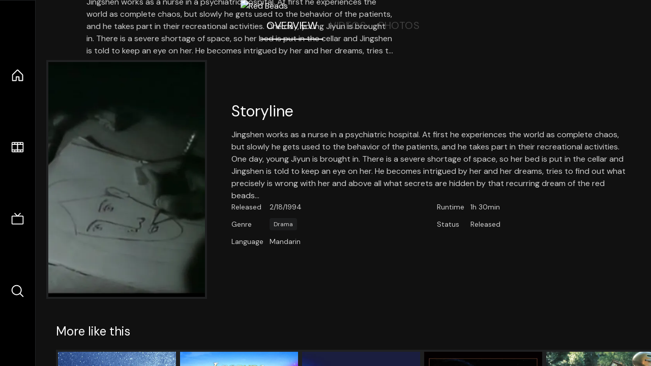

--- FILE ---
content_type: text/html;charset=utf-8
request_url: https://nuxt-movies.vercel.app/movie/481227
body_size: 16203
content:
<!DOCTYPE html><html  lang="en" data-capo=""><head><meta charset="utf-8">
<meta name="viewport" content="width=device-width, initial-scale=1">
<title>Red Beads · Nuxt Movies</title>
<link rel="stylesheet" href="/_nuxt/entry.DDYGQnBS.css" crossorigin>
<link rel="stylesheet" href="/_nuxt/Base.DDl6vxtR.css" crossorigin>
<link rel="stylesheet" href="/_nuxt/TheFooter.DSjxkPen.css" crossorigin>
<link rel="modulepreload" as="script" crossorigin href="/_nuxt/DFfBDzz8.js">
<link rel="modulepreload" as="script" crossorigin href="/_nuxt/wHmGi5hF.js">
<link rel="modulepreload" as="script" crossorigin href="/_nuxt/uLHvflS5.js">
<link rel="modulepreload" as="script" crossorigin href="/_nuxt/ClyUp67_.js">
<link rel="modulepreload" as="script" crossorigin href="/_nuxt/CYviWHQ5.js">
<link rel="modulepreload" as="script" crossorigin href="/_nuxt/BVNlbdLW.js">
<link rel="prefetch" as="script" crossorigin href="/_nuxt/C17z7VQ0.js">
<meta name="twitter:card" content="summary_large_image">
<meta name="twitter:site" content="@nuxt_js">
<meta name="twitter:creator" content="@nuxt_js">
<link rel="icon" type="image/webp" href="/movies.webp">
<meta name="description" content="Jingshen works as a nurse in a psychiatric hospital. At first he experiences the world as complete chaos, but slowly he gets used to the behavior of the patients, and he takes part in their recreational activities. One day, young Jiyun is brought in. There is a severe shortage of space, so her bed is put in the cellar and Jingshen is told to keep an eye on her. He becomes intrigued by her and her dreams, tries to find out what precisely is wrong with her and above all what secrets are hidden by that recurring dream of the red beads...">
<meta property="og:image" content="https://movies-proxy.vercel.app/ipx/s_1200x630/tmdb/fBGMA0mKx1hymp7CLgG10oZe0uP.jpg">
<script type="module" src="/_nuxt/DFfBDzz8.js" crossorigin></script></head><body><div id="__nuxt"><!--[--><div class="nuxt-loading-indicator" style="position:fixed;top:0;right:0;left:0;pointer-events:none;width:auto;height:3px;opacity:0;background:repeating-linear-gradient(to right,#00dc82 0%,#34cdfe 50%,#0047e1 100%);background-size:Infinity% auto;transform:scaleX(0%);transform-origin:left;transition:transform 0.1s, height 0.4s, opacity 0.4s;z-index:999999;"></div><div h-full w-full font-sans grid="~ lt-lg:rows-[1fr_max-content] lg:cols-[max-content_1fr]" of-hidden view-transition-app transition duration-0><div id="app-scroller" of-x-hidden of-y-auto relative><div><div relative class="aspect-ratio-3/2 lg:aspect-ratio-25/9" bg-black><div absolute top-0 right-0 lt-lg="left-0" lg="bottom-0 left-1/3"><img onerror="this.setAttribute(&#39;data-error&#39;, 1)" width="1220" height="659" alt="Red Beads" data-nuxt-img srcset="https://movies-proxy.vercel.app/ipx/f_webp&amp;s_1220x659/tmdbnull 1x, https://movies-proxy.vercel.app/ipx/f_webp&amp;s_2440x1318/tmdbnull 2x" h-full w-full object-cover src="https://movies-proxy.vercel.app/ipx/f_webp&amp;s_1220x659/tmdbnull"></div><div absolute bottom-0 left-0 top-0 px-10 flex="~ col" justify-center lt-lg="bg-gradient-to-t right-0 p10" lg="px25 w-2/3 bg-gradient-to-r" from-black via-black to-transparent><template><div style="display:none;"><h1 mt-2 text-4xl lg:text-5xl line-clamp-2>Red Beads</h1><div flex="~ row wrap" gap2 items-center mt4><div relative aspect="11/2" filter-hue-rotate-320deg w-25><img src="/stars.webp" absolute inset-0 aria-hidden="true"><img src="/stars-filled.webp" absolute inset-0 aria-hidden="true" style="clip-path:inset(0 50% 0 0);"></div><div class="op50 hidden md:block">5</div><span class="op50 hidden md:block">·</span><div class="op50 hidden md:block">2 Reviews</div><span op50>·</span><div op50>1994</div><span op50>·</span><div op50>1h 30min</div></div><p class="mt-2 op80 leading-relaxed of-hidden line-clamp-3 md:line-clamp-5 text-xs md:text-base">Jingshen works as a nurse in a psychiatric hospital. At first he experiences the world as complete chaos, but slowly he gets used to the behavior of the patients, and he takes part in their recreational activities. One day, young Jiyun is brought in. There is a severe shortage of space, so her bed is put in the cellar and Jingshen is told to keep an eye on her. He becomes intrigued by her and her dreams, tries to find out what precisely is wrong with her and above all what secrets are hidden by that recurring dream of the red beads...</p><!----></div></template></div><!----></div><!--[--><div flex items-center justify-center gap8 py6><button n-tab class="n-tab-active">Overview</button><button n-tab class="">Videos</button><button n-tab class="">Photos</button></div><!--[--><div p4 grid="~ cols-[max-content_1fr]" gap-8 items-center ma max-w-300><img onerror="this.setAttribute(&#39;data-error&#39;, 1)" width="400" height="600" alt="Red Beads" data-nuxt-img srcset="https://movies-proxy.vercel.app/ipx/f_webp&amp;s_400x600/tmdb/fBGMA0mKx1hymp7CLgG10oZe0uP.jpg 1x, https://movies-proxy.vercel.app/ipx/f_webp&amp;s_800x1200/tmdb/fBGMA0mKx1hymp7CLgG10oZe0uP.jpg 2x" block border="4 gray4/10" w-79 lt-md:hidden transition duration-400 object-cover aspect="10/16" style="view-transition-name:item-481227;" src="https://movies-proxy.vercel.app/ipx/f_webp&amp;s_400x600/tmdb/fBGMA0mKx1hymp7CLgG10oZe0uP.jpg"><div lt-md:w="[calc(100vw-2rem)]" flex="~ col" md:p4 gap6><div><h2 text-3xl mb4>Storyline</h2><div op80>Jingshen works as a nurse in a psychiatric hospital. At first he experiences the world as complete chaos, but slowly he gets used to the behavior of the patients, and he takes part in their recreational activities. One day, young Jiyun is brought in. There is a severe shortage of space, so her bed is put in the cellar and Jingshen is told to keep an eye on her. He becomes intrigued by her and her dreams, tries to find out what precisely is wrong with her and above all what secrets are hidden by that recurring dream of the red beads...</div></div><div text-sm op80><ul grid="~ cols-[max-content_1fr] lg:cols-[max-content_1fr_max-content_1fr] gap3" items-center><!--[--><div>Released</div><div>2/18/1994</div><!--]--><!--[--><div>Runtime</div><div>1h 30min</div><!--]--><!----><!----><!----><!--[--><div>Genre</div><div flex="~ row wrap gap1"><!--[--><a href="/genre/18/movie" class="" bg="gray/10 hover:gray/20" p="x2 y1" rounded text-xs>Drama</a><!--]--></div><!--]--><!--[--><div>Status</div><div>Released</div><!--]--><!--[--><div>Language</div><div>Mandarin</div><!--]--><!----></ul></div><div><div flex="~ row gap5" items-center text-lg mt-5><!----><!----><!----><!----><!----><!----><!----><!----><!--[--><!--]--></div></div></div></div><!----><!--]--><!----><!----><!--]--><!--[--><div flex py3 px10 items-center mt5><div text-2xl><!--[-->More like this<!--]--></div><div flex-auto></div><!--[--><!--]--></div><div relative><div overflow-y-auto><div flex gap-2 w-max p-2 px-10><!--[--><!--[--><a href="/movie/279229" class="" pb2 flex-1 w-40 md:w-60><div block bg-gray4:10 p1 class="aspect-10/16" transition duration-400 hover="scale-105 z10"><img onerror="this.setAttribute(&#39;data-error&#39;, 1)" width="400" height="600" alt="Sapphire Blue" data-nuxt-img srcset="https://movies-proxy.vercel.app/ipx/f_webp&amp;s_400x600/tmdb/kxRqokSkj6HWuwVCbnddPFg73CM.jpg 1x, https://movies-proxy.vercel.app/ipx/f_webp&amp;s_800x1200/tmdb/kxRqokSkj6HWuwVCbnddPFg73CM.jpg 2x" w-full h-full object-cover style="view-transition-name:item-279229;" src="https://movies-proxy.vercel.app/ipx/f_webp&amp;s_400x600/tmdb/kxRqokSkj6HWuwVCbnddPFg73CM.jpg"></div><div mt-2>Sapphire Blue</div><div flex text-sm gap-2 items-center><div relative aspect="11/2" filter-hue-rotate-320deg w-20><img src="/stars.webp" absolute inset-0 aria-hidden="true"><img src="/stars-filled.webp" absolute inset-0 aria-hidden="true" style="clip-path:inset(0 28.94% 0 0);"></div><div op60>7.1</div></div></a><a href="/movie/59981" class="" pb2 flex-1 w-40 md:w-60><div block bg-gray4:10 p1 class="aspect-10/16" transition duration-400 hover="scale-105 z10"><img onerror="this.setAttribute(&#39;data-error&#39;, 1)" width="400" height="600" alt="Legends of Oz: Dorothy&#39;s Return" data-nuxt-img srcset="https://movies-proxy.vercel.app/ipx/f_webp&amp;s_400x600/tmdb/5XiNCjFudNX0Wj5LanPuIb8E9pU.jpg 1x, https://movies-proxy.vercel.app/ipx/f_webp&amp;s_800x1200/tmdb/5XiNCjFudNX0Wj5LanPuIb8E9pU.jpg 2x" w-full h-full object-cover style="view-transition-name:item-59981;" src="https://movies-proxy.vercel.app/ipx/f_webp&amp;s_400x600/tmdb/5XiNCjFudNX0Wj5LanPuIb8E9pU.jpg"></div><div mt-2>Legends of Oz: Dorothy&#39;s Return</div><div flex text-sm gap-2 items-center><div relative aspect="11/2" filter-hue-rotate-320deg w-20><img src="/stars.webp" absolute inset-0 aria-hidden="true"><img src="/stars-filled.webp" absolute inset-0 aria-hidden="true" style="clip-path:inset(0 37% 0 0);"></div><div op60>6.3</div></div></a><a href="/movie/8965" class="" pb2 flex-1 w-40 md:w-60><div block bg-gray4:10 p1 class="aspect-10/16" transition duration-400 hover="scale-105 z10"><img onerror="this.setAttribute(&#39;data-error&#39;, 1)" width="400" height="600" alt="Atlantis: Milo&#39;s Return" data-nuxt-img srcset="https://movies-proxy.vercel.app/ipx/f_webp&amp;s_400x600/tmdb/hyAbWGld5WLdrmUB9OHyewcJQGL.jpg 1x, https://movies-proxy.vercel.app/ipx/f_webp&amp;s_800x1200/tmdb/hyAbWGld5WLdrmUB9OHyewcJQGL.jpg 2x" w-full h-full object-cover style="view-transition-name:item-8965;" src="https://movies-proxy.vercel.app/ipx/f_webp&amp;s_400x600/tmdb/hyAbWGld5WLdrmUB9OHyewcJQGL.jpg"></div><div mt-2>Atlantis: Milo&#39;s Return</div><div flex text-sm gap-2 items-center><div relative aspect="11/2" filter-hue-rotate-320deg w-20><img src="/stars.webp" absolute inset-0 aria-hidden="true"><img src="/stars-filled.webp" absolute inset-0 aria-hidden="true" style="clip-path:inset(0 37% 0 0);"></div><div op60>6.3</div></div></a><a href="/movie/11357" class="" pb2 flex-1 w-40 md:w-60><div block bg-gray4:10 p1 class="aspect-10/16" transition duration-400 hover="scale-105 z10"><img onerror="this.setAttribute(&#39;data-error&#39;, 1)" width="400" height="600" alt="Halloween 4: The Return of Michael Myers" data-nuxt-img srcset="https://movies-proxy.vercel.app/ipx/f_webp&amp;s_400x600/tmdb/eFSOkXF9n9hsfGv45MDsPixiOyx.jpg 1x, https://movies-proxy.vercel.app/ipx/f_webp&amp;s_800x1200/tmdb/eFSOkXF9n9hsfGv45MDsPixiOyx.jpg 2x" w-full h-full object-cover style="view-transition-name:item-11357;" src="https://movies-proxy.vercel.app/ipx/f_webp&amp;s_400x600/tmdb/eFSOkXF9n9hsfGv45MDsPixiOyx.jpg"></div><div mt-2>Halloween 4: The Return of Michael Myers</div><div flex text-sm gap-2 items-center><div relative aspect="11/2" filter-hue-rotate-320deg w-20><img src="/stars.webp" absolute inset-0 aria-hidden="true"><img src="/stars-filled.webp" absolute inset-0 aria-hidden="true" style="clip-path:inset(0 38.29% 0 0);"></div><div op60>6.2</div></div></a><a href="/movie/67395" class="" pb2 flex-1 w-40 md:w-60><div block bg-gray4:10 p1 class="aspect-10/16" transition duration-400 hover="scale-105 z10"><img onerror="this.setAttribute(&#39;data-error&#39;, 1)" width="400" height="600" alt="L.E.T.H.A.L. Ladies: Return to Savage Beach" data-nuxt-img srcset="https://movies-proxy.vercel.app/ipx/f_webp&amp;s_400x600/tmdb/npdoxONT7hHRThjzIS4XYjYoSOB.jpg 1x, https://movies-proxy.vercel.app/ipx/f_webp&amp;s_800x1200/tmdb/npdoxONT7hHRThjzIS4XYjYoSOB.jpg 2x" w-full h-full object-cover style="view-transition-name:item-67395;" src="https://movies-proxy.vercel.app/ipx/f_webp&amp;s_400x600/tmdb/npdoxONT7hHRThjzIS4XYjYoSOB.jpg"></div><div mt-2>L.E.T.H.A.L. Ladies: Return to Savage Beach</div><div flex text-sm gap-2 items-center><div relative aspect="11/2" filter-hue-rotate-320deg w-20><img src="/stars.webp" absolute inset-0 aria-hidden="true"><img src="/stars-filled.webp" absolute inset-0 aria-hidden="true" style="clip-path:inset(0 39.96000000000001% 0 0);"></div><div op60>6</div></div></a><a href="/movie/26123" class="" pb2 flex-1 w-40 md:w-60><div block bg-gray4:10 p1 class="aspect-10/16" transition duration-400 hover="scale-105 z10"><img onerror="this.setAttribute(&#39;data-error&#39;, 1)" width="400" height="600" alt="American Pie Presents: The Book of Love" data-nuxt-img srcset="https://movies-proxy.vercel.app/ipx/f_webp&amp;s_400x600/tmdb/hwP0GEP0zy8ar965Xaht19SmMd3.jpg 1x, https://movies-proxy.vercel.app/ipx/f_webp&amp;s_800x1200/tmdb/hwP0GEP0zy8ar965Xaht19SmMd3.jpg 2x" w-full h-full object-cover style="view-transition-name:item-26123;" src="https://movies-proxy.vercel.app/ipx/f_webp&amp;s_400x600/tmdb/hwP0GEP0zy8ar965Xaht19SmMd3.jpg"></div><div mt-2>American Pie Presents: The Book of Love</div><div flex text-sm gap-2 items-center><div relative aspect="11/2" filter-hue-rotate-320deg w-20><img src="/stars.webp" absolute inset-0 aria-hidden="true"><img src="/stars-filled.webp" absolute inset-0 aria-hidden="true" style="clip-path:inset(0 47% 0 0);"></div><div op60>5.3</div></div></a><a href="/movie/13888" class="" pb2 flex-1 w-40 md:w-60><div block bg-gray4:10 p1 class="aspect-10/16" transition duration-400 hover="scale-105 z10"><img onerror="this.setAttribute(&#39;data-error&#39;, 1)" width="400" height="600" alt="Return to the Blue Lagoon" data-nuxt-img srcset="https://movies-proxy.vercel.app/ipx/f_webp&amp;s_400x600/tmdb/jhUTLuPgc3Qcvr5xtji8oiWSfYy.jpg 1x, https://movies-proxy.vercel.app/ipx/f_webp&amp;s_800x1200/tmdb/jhUTLuPgc3Qcvr5xtji8oiWSfYy.jpg 2x" w-full h-full object-cover style="view-transition-name:item-13888;" src="https://movies-proxy.vercel.app/ipx/f_webp&amp;s_400x600/tmdb/jhUTLuPgc3Qcvr5xtji8oiWSfYy.jpg"></div><div mt-2>Return to the Blue Lagoon</div><div flex text-sm gap-2 items-center><div relative aspect="11/2" filter-hue-rotate-320deg w-20><img src="/stars.webp" absolute inset-0 aria-hidden="true"><img src="/stars-filled.webp" absolute inset-0 aria-hidden="true" style="clip-path:inset(0 38.07000000000001% 0 0);"></div><div op60>6.2</div></div></a><a href="/movie/328587" class="" pb2 flex-1 w-40 md:w-60><div block bg-gray4:10 p1 class="aspect-10/16" transition duration-400 hover="scale-105 z10"><img onerror="this.setAttribute(&#39;data-error&#39;, 1)" width="400" height="600" alt="Cerise" data-nuxt-img srcset="https://movies-proxy.vercel.app/ipx/f_webp&amp;s_400x600/tmdb/6HbvuTg1bcV9pyUqLmf5A4lTlMI.jpg 1x, https://movies-proxy.vercel.app/ipx/f_webp&amp;s_800x1200/tmdb/6HbvuTg1bcV9pyUqLmf5A4lTlMI.jpg 2x" w-full h-full object-cover style="view-transition-name:item-328587;" src="https://movies-proxy.vercel.app/ipx/f_webp&amp;s_400x600/tmdb/6HbvuTg1bcV9pyUqLmf5A4lTlMI.jpg"></div><div mt-2>Cerise</div><div flex text-sm gap-2 items-center><div relative aspect="11/2" filter-hue-rotate-320deg w-20><img src="/stars.webp" absolute inset-0 aria-hidden="true"><img src="/stars-filled.webp" absolute inset-0 aria-hidden="true" style="clip-path:inset(0 45% 0 0);"></div><div op60>5.5</div></div></a><a href="/movie/11285" class="" pb2 flex-1 w-40 md:w-60><div block bg-gray4:10 p1 class="aspect-10/16" transition duration-400 hover="scale-105 z10"><img onerror="this.setAttribute(&#39;data-error&#39;, 1)" width="400" height="600" alt="Cocoon: The Return" data-nuxt-img srcset="https://movies-proxy.vercel.app/ipx/f_webp&amp;s_400x600/tmdb/xBsXdBl8qCXoQsWX6vfsVjWOMGk.jpg 1x, https://movies-proxy.vercel.app/ipx/f_webp&amp;s_800x1200/tmdb/xBsXdBl8qCXoQsWX6vfsVjWOMGk.jpg 2x" w-full h-full object-cover style="view-transition-name:item-11285;" src="https://movies-proxy.vercel.app/ipx/f_webp&amp;s_400x600/tmdb/xBsXdBl8qCXoQsWX6vfsVjWOMGk.jpg"></div><div mt-2>Cocoon: The Return</div><div flex text-sm gap-2 items-center><div relative aspect="11/2" filter-hue-rotate-320deg w-20><img src="/stars.webp" absolute inset-0 aria-hidden="true"><img src="/stars-filled.webp" absolute inset-0 aria-hidden="true" style="clip-path:inset(0 35% 0 0);"></div><div op60>6.5</div></div></a><a href="/movie/34205" class="" pb2 flex-1 w-40 md:w-60><div block bg-gray4:10 p1 class="aspect-10/16" transition duration-400 hover="scale-105 z10"><img onerror="this.setAttribute(&#39;data-error&#39;, 1)" width="400" height="600" alt="Halloweentown II: Kalabar&#39;s Revenge" data-nuxt-img srcset="https://movies-proxy.vercel.app/ipx/f_webp&amp;s_400x600/tmdb/uDnp52aGXxnfU4vqnnc6YpfzjHb.jpg 1x, https://movies-proxy.vercel.app/ipx/f_webp&amp;s_800x1200/tmdb/uDnp52aGXxnfU4vqnnc6YpfzjHb.jpg 2x" w-full h-full object-cover style="view-transition-name:item-34205;" src="https://movies-proxy.vercel.app/ipx/f_webp&amp;s_400x600/tmdb/uDnp52aGXxnfU4vqnnc6YpfzjHb.jpg"></div><div mt-2>Halloweentown II: Kalabar&#39;s Revenge</div><div flex text-sm gap-2 items-center><div relative aspect="11/2" filter-hue-rotate-320deg w-20><img src="/stars.webp" absolute inset-0 aria-hidden="true"><img src="/stars-filled.webp" absolute inset-0 aria-hidden="true" style="clip-path:inset(0 31.73% 0 0);"></div><div op60>6.8</div></div></a><a href="/movie/15969" class="" pb2 flex-1 w-40 md:w-60><div block bg-gray4:10 p1 class="aspect-10/16" transition duration-400 hover="scale-105 z10"><img onerror="this.setAttribute(&#39;data-error&#39;, 1)" width="400" height="600" alt="The Return of Jafar" data-nuxt-img srcset="https://movies-proxy.vercel.app/ipx/f_webp&amp;s_400x600/tmdb/7SC793qtORB6YL4mu0F5o3hfjDQ.jpg 1x, https://movies-proxy.vercel.app/ipx/f_webp&amp;s_800x1200/tmdb/7SC793qtORB6YL4mu0F5o3hfjDQ.jpg 2x" w-full h-full object-cover style="view-transition-name:item-15969;" src="https://movies-proxy.vercel.app/ipx/f_webp&amp;s_400x600/tmdb/7SC793qtORB6YL4mu0F5o3hfjDQ.jpg"></div><div mt-2>The Return of Jafar</div><div flex text-sm gap-2 items-center><div relative aspect="11/2" filter-hue-rotate-320deg w-20><img src="/stars.webp" absolute inset-0 aria-hidden="true"><img src="/stars-filled.webp" absolute inset-0 aria-hidden="true" style="clip-path:inset(0 38% 0 0);"></div><div op60>6.2</div></div></a><a href="/movie/41946" class="" pb2 flex-1 w-40 md:w-60><div block bg-gray4:10 p1 class="aspect-10/16" transition duration-400 hover="scale-105 z10"><img onerror="this.setAttribute(&#39;data-error&#39;, 1)" width="400" height="600" alt="The Return of the Musketeers" data-nuxt-img srcset="https://movies-proxy.vercel.app/ipx/f_webp&amp;s_400x600/tmdb/5KP0TNYT2yH1yo7sfV5hQWQ4qWA.jpg 1x, https://movies-proxy.vercel.app/ipx/f_webp&amp;s_800x1200/tmdb/5KP0TNYT2yH1yo7sfV5hQWQ4qWA.jpg 2x" w-full h-full object-cover style="view-transition-name:item-41946;" src="https://movies-proxy.vercel.app/ipx/f_webp&amp;s_400x600/tmdb/5KP0TNYT2yH1yo7sfV5hQWQ4qWA.jpg"></div><div mt-2>The Return of the Musketeers</div><div flex text-sm gap-2 items-center><div relative aspect="11/2" filter-hue-rotate-320deg w-20><img src="/stars.webp" absolute inset-0 aria-hidden="true"><img src="/stars-filled.webp" absolute inset-0 aria-hidden="true" style="clip-path:inset(0 38.32% 0 0);"></div><div op60>6.2</div></div></a><a href="/movie/150273" class="" pb2 flex-1 w-40 md:w-60><div block bg-gray4:10 p1 class="aspect-10/16" transition duration-400 hover="scale-105 z10"><img onerror="this.setAttribute(&#39;data-error&#39;, 1)" width="400" height="600" alt="The Return" data-nuxt-img srcset="https://movies-proxy.vercel.app/ipx/f_webp&amp;s_400x600/tmdb/oyRNMNZMFdGKe0S3cuVELIutWPp.jpg 1x, https://movies-proxy.vercel.app/ipx/f_webp&amp;s_800x1200/tmdb/oyRNMNZMFdGKe0S3cuVELIutWPp.jpg 2x" w-full h-full object-cover style="view-transition-name:item-150273;" src="https://movies-proxy.vercel.app/ipx/f_webp&amp;s_400x600/tmdb/oyRNMNZMFdGKe0S3cuVELIutWPp.jpg"></div><div mt-2>The Return</div><div flex text-sm gap-2 items-center><div relative aspect="11/2" filter-hue-rotate-320deg w-20><img src="/stars.webp" absolute inset-0 aria-hidden="true"><img src="/stars-filled.webp" absolute inset-0 aria-hidden="true" style="clip-path:inset(0 41% 0 0);"></div><div op60>5.9</div></div></a><a href="/movie/459894" class="" pb2 flex-1 w-40 md:w-60><div block bg-gray4:10 p1 class="aspect-10/16" transition duration-400 hover="scale-105 z10"><img onerror="this.setAttribute(&#39;data-error&#39;, 1)" width="400" height="600" alt="The Return" data-nuxt-img srcset="https://movies-proxy.vercel.app/ipx/f_webp&amp;s_400x600/tmdb/nwUBfrDlryUo9oTlsYWtn8xh9qO.jpg 1x, https://movies-proxy.vercel.app/ipx/f_webp&amp;s_800x1200/tmdb/nwUBfrDlryUo9oTlsYWtn8xh9qO.jpg 2x" w-full h-full object-cover style="view-transition-name:item-459894;" src="https://movies-proxy.vercel.app/ipx/f_webp&amp;s_400x600/tmdb/nwUBfrDlryUo9oTlsYWtn8xh9qO.jpg"></div><div mt-2>The Return</div><div flex text-sm gap-2 items-center><div relative aspect="11/2" filter-hue-rotate-320deg w-20><img src="/stars.webp" absolute inset-0 aria-hidden="true"><img src="/stars-filled.webp" absolute inset-0 aria-hidden="true" style="clip-path:inset(0 35% 0 0);"></div><div op60>6.5</div></div></a><a href="/movie/463520" class="" pb2 flex-1 w-40 md:w-60><div block bg-gray4:10 p1 class="aspect-10/16" transition duration-400 hover="scale-105 z10"><img onerror="this.setAttribute(&#39;data-error&#39;, 1)" width="400" height="600" alt="The Return" data-nuxt-img srcset="https://movies-proxy.vercel.app/ipx/f_webp&amp;s_400x600/tmdb/ROvTxTwcCN8CyxrV4Rhun9MhYD.jpg 1x, https://movies-proxy.vercel.app/ipx/f_webp&amp;s_800x1200/tmdb/ROvTxTwcCN8CyxrV4Rhun9MhYD.jpg 2x" w-full h-full object-cover style="view-transition-name:item-463520;" src="https://movies-proxy.vercel.app/ipx/f_webp&amp;s_400x600/tmdb/ROvTxTwcCN8CyxrV4Rhun9MhYD.jpg"></div><div mt-2>The Return</div><div flex text-sm gap-2 items-center><div relative aspect="11/2" filter-hue-rotate-320deg w-20><img src="/stars.webp" absolute inset-0 aria-hidden="true"><img src="/stars-filled.webp" absolute inset-0 aria-hidden="true" style="clip-path:inset(0 34% 0 0);"></div><div op60>6.6</div></div></a><a href="/movie/856245" class="" pb2 flex-1 w-40 md:w-60><div block bg-gray4:10 p1 class="aspect-10/16" transition duration-400 hover="scale-105 z10"><img onerror="this.setAttribute(&#39;data-error&#39;, 1)" width="400" height="600" alt="To Kill the Beast" data-nuxt-img srcset="https://movies-proxy.vercel.app/ipx/f_webp&amp;s_400x600/tmdb/hAdkgE8lHelIQWpgrHk4wjEnbxQ.jpg 1x, https://movies-proxy.vercel.app/ipx/f_webp&amp;s_800x1200/tmdb/hAdkgE8lHelIQWpgrHk4wjEnbxQ.jpg 2x" w-full h-full object-cover style="view-transition-name:item-856245;" src="https://movies-proxy.vercel.app/ipx/f_webp&amp;s_400x600/tmdb/hAdkgE8lHelIQWpgrHk4wjEnbxQ.jpg"></div><div mt-2>To Kill the Beast</div><div flex text-sm gap-2 items-center><div relative aspect="11/2" filter-hue-rotate-320deg w-20><img src="/stars.webp" absolute inset-0 aria-hidden="true"><img src="/stars-filled.webp" absolute inset-0 aria-hidden="true" style="clip-path:inset(0 39% 0 0);"></div><div op60>6.1</div></div></a><a href="/movie/55301" class="" pb2 flex-1 w-40 md:w-60><div block bg-gray4:10 p1 class="aspect-10/16" transition duration-400 hover="scale-105 z10"><img onerror="this.setAttribute(&#39;data-error&#39;, 1)" width="400" height="600" alt="Alvin and the Chipmunks: Chipwrecked" data-nuxt-img srcset="https://movies-proxy.vercel.app/ipx/f_webp&amp;s_400x600/tmdb/npOXWVoZyl8UrF2wtByHtfmsWSX.jpg 1x, https://movies-proxy.vercel.app/ipx/f_webp&amp;s_800x1200/tmdb/npOXWVoZyl8UrF2wtByHtfmsWSX.jpg 2x" w-full h-full object-cover style="view-transition-name:item-55301;" src="https://movies-proxy.vercel.app/ipx/f_webp&amp;s_400x600/tmdb/npOXWVoZyl8UrF2wtByHtfmsWSX.jpg"></div><div mt-2>Alvin and the Chipmunks: Chipwrecked</div><div flex text-sm gap-2 items-center><div relative aspect="11/2" filter-hue-rotate-320deg w-20><img src="/stars.webp" absolute inset-0 aria-hidden="true"><img src="/stars-filled.webp" absolute inset-0 aria-hidden="true" style="clip-path:inset(0 43.010000000000005% 0 0);"></div><div op60>5.7</div></div></a><a href="/movie/54004" class="" pb2 flex-1 w-40 md:w-60><div block bg-gray4:10 p1 class="aspect-10/16" transition duration-400 hover="scale-105 z10"><img onerror="this.setAttribute(&#39;data-error&#39;, 1)" width="400" height="600" alt="Passport to Paris" data-nuxt-img srcset="https://movies-proxy.vercel.app/ipx/f_webp&amp;s_400x600/tmdb/qwSUZWucryjWJ4ZLjDhy94MHev5.jpg 1x, https://movies-proxy.vercel.app/ipx/f_webp&amp;s_800x1200/tmdb/qwSUZWucryjWJ4ZLjDhy94MHev5.jpg 2x" w-full h-full object-cover style="view-transition-name:item-54004;" src="https://movies-proxy.vercel.app/ipx/f_webp&amp;s_400x600/tmdb/qwSUZWucryjWJ4ZLjDhy94MHev5.jpg"></div><div mt-2>Passport to Paris</div><div flex text-sm gap-2 items-center><div relative aspect="11/2" filter-hue-rotate-320deg w-20><img src="/stars.webp" absolute inset-0 aria-hidden="true"><img src="/stars-filled.webp" absolute inset-0 aria-hidden="true" style="clip-path:inset(0 38% 0 0);"></div><div op60>6.2</div></div></a><a href="/movie/172386" class="" pb2 flex-1 w-40 md:w-60><div block bg-gray4:10 p1 class="aspect-10/16" transition duration-400 hover="scale-105 z10"><img onerror="this.setAttribute(&#39;data-error&#39;, 1)" width="400" height="600" alt="Return to Nim&#39;s Island" data-nuxt-img srcset="https://movies-proxy.vercel.app/ipx/f_webp&amp;s_400x600/tmdb/9LPDKDZQyGlQQphTna5kRHe4nrE.jpg 1x, https://movies-proxy.vercel.app/ipx/f_webp&amp;s_800x1200/tmdb/9LPDKDZQyGlQQphTna5kRHe4nrE.jpg 2x" w-full h-full object-cover style="view-transition-name:item-172386;" src="https://movies-proxy.vercel.app/ipx/f_webp&amp;s_400x600/tmdb/9LPDKDZQyGlQQphTna5kRHe4nrE.jpg"></div><div mt-2>Return to Nim&#39;s Island</div><div flex text-sm gap-2 items-center><div relative aspect="11/2" filter-hue-rotate-320deg w-20><img src="/stars.webp" absolute inset-0 aria-hidden="true"><img src="/stars-filled.webp" absolute inset-0 aria-hidden="true" style="clip-path:inset(0 34.95% 0 0);"></div><div op60>6.5</div></div></a><a href="/movie/218836" class="" pb2 flex-1 w-40 md:w-60><div block bg-gray4:10 p1 class="aspect-10/16" transition duration-400 hover="scale-105 z10"><img onerror="this.setAttribute(&#39;data-error&#39;, 1)" width="400" height="600" alt="Planes: Fire &amp; Rescue" data-nuxt-img srcset="https://movies-proxy.vercel.app/ipx/f_webp&amp;s_400x600/tmdb/pOmteFeBDI9FJOPTDvYJYFeAtdp.jpg 1x, https://movies-proxy.vercel.app/ipx/f_webp&amp;s_800x1200/tmdb/pOmteFeBDI9FJOPTDvYJYFeAtdp.jpg 2x" w-full h-full object-cover style="view-transition-name:item-218836;" src="https://movies-proxy.vercel.app/ipx/f_webp&amp;s_400x600/tmdb/pOmteFeBDI9FJOPTDvYJYFeAtdp.jpg"></div><div mt-2>Planes: Fire &amp; Rescue</div><div flex text-sm gap-2 items-center><div relative aspect="11/2" filter-hue-rotate-320deg w-20><img src="/stars.webp" absolute inset-0 aria-hidden="true"><img src="/stars-filled.webp" absolute inset-0 aria-hidden="true" style="clip-path:inset(0 38% 0 0);"></div><div op60>6.2</div></div></a><!--]--><!--]--></div></div><button type="button" flex="~ col" absolute top-0 left-0 bottom-0 bg-black:50 p3 items-center justify-center op0 hover:op100 transition title="Scroll left"><div i-ph-caret-left-light text-3xl text-white></div></button><button type="button" flex="~ col" absolute top-0 right-0 bottom-0 bg-black:50 p3 items-center justify-center op0 hover:op100 transition title="Scroll right"><div i-ph-caret-right-light text-3xl text-white></div></button></div><!--]--><footer p="y15 x15" flex="~ col gap4"><div flex="~ row gap2" items-center my2><img src="/movies-sm.webp" width="25" height="25" alt="Logo"><div text-xl> Nuxt Movies </div></div><div flex="~ row gap2" items-center><div op50 text-sm> Made with </div><a href="https://nuxt.com/" target="_blank" title="Nuxt 3"><svg viewbox="0 0 128 32" fill="none" xmlns="http://www.w3.org/2000/svg" h5><path d="M60.32 32C60.6656 32 60.96 31.7135 60.96 31.36V16.48C60.96 16.48 61.76 17.92 63.2 20.32L69.44 31.04C69.7255 31.6384 70.359 32 70.88 32H75.2V8H70.88C70.5923 8 70.24 8.23906 70.24 8.64V23.68L67.36 18.56L61.6 8.8C61.3197 8.3026 60.7166 8 60.16 8H56V32H60.32Z" fill="currentColor"></path><path d="M116.16 14.72H118.24C118.77 14.72 119.2 14.2902 119.2 13.76V9.6H123.68V14.72H128V18.56H123.68V25.44C123.68 27.12 124.489 27.84 125.92 27.84H128V32H125.28C121.592 32 119.2 29.6114 119.2 25.6V18.56H116.16V14.72Z" fill="currentColor"></path><path d="M94.56 14.72V24.64C94.56 26.8806 93.7188 28.7695 92.48 30.08C91.2412 31.3905 89.5306 32 87.2 32C84.8694 32 82.9988 31.3905 81.76 30.08C80.5422 28.7695 79.68 26.8806 79.68 24.64V14.72H82.24C82.7859 14.72 83.3231 14.8195 83.68 15.2C84.0369 15.5593 84.16 15.7704 84.16 16.32V24.64C84.16 25.9294 84.2331 26.7259 84.8 27.36C85.3669 27.973 86.0662 28.16 87.2 28.16C88.3548 28.16 88.8731 27.973 89.44 27.36C90.0069 26.7259 90.08 25.9294 90.08 24.64V16.32C90.08 15.7704 90.2031 15.4205 90.56 15.04C90.8736 14.7057 91.2045 14.7136 91.68 14.72C91.7457 14.7209 91.9337 14.72 92 14.72H94.56Z" fill="currentColor"></path><path d="M108.16 23.04L113.6 14.72H109.44C108.916 14.72 108.45 14.9081 108.16 15.36L105.6 19.2L103.2 15.52C102.91 15.0681 102.284 14.72 101.76 14.72H97.76L103.2 22.88L97.28 32H101.44C101.96 32 102.429 31.486 102.72 31.04L105.6 26.72L108.64 31.2C108.931 31.646 109.4 32 109.92 32H114.08L108.16 23.04Z" fill="currentColor"></path><path d="M26.88 32H44.64C45.2068 32.0001 45.7492 31.8009 46.24 31.52C46.7308 31.2391 47.2367 30.8865 47.52 30.4C47.8033 29.9135 48.0002 29.3615 48 28.7998C47.9998 28.2381 47.8037 27.6864 47.52 27.2001L35.52 6.56C35.2368 6.0736 34.8907 5.72084 34.4 5.44C33.9093 5.15916 33.2066 4.96 32.64 4.96C32.0734 4.96 31.5307 5.15916 31.04 5.44C30.5493 5.72084 30.2032 6.0736 29.92 6.56L26.88 11.84L20.8 1.59962C20.5165 1.11326 20.1708 0.600786 19.68 0.32C19.1892 0.0392139 18.6467 0 18.08 0C17.5133 0 16.9708 0.0392139 16.48 0.32C15.9892 0.600786 15.4835 1.11326 15.2 1.59962L0.32 27.2001C0.0363166 27.6864 0.000246899 28.2381 3.05588e-07 28.7998C-0.000246288 29.3615 0.0367437 29.9134 0.32 30.3999C0.603256 30.8864 1.10919 31.2391 1.6 31.52C2.09081 31.8009 2.63324 32.0001 3.2 32H14.4C18.8379 32 22.068 30.0092 24.32 26.24L29.76 16.8L32.64 11.84L41.44 26.88H29.76L26.88 32ZM14.24 26.88H6.4L18.08 6.72L24 16.8L20.0786 23.636C18.5831 26.0816 16.878 26.88 14.24 26.88Z" fill="#00DC82"></path></svg></a></div><div flex="~ row gap2" items-center><p text-true-gray:90 text-sm> Data provided by  <a op100 target="_blank" href="https://www.themoviedb.org/" title="The Movie Database" rel="noopener" n-link-text><svg xmlns="http://www.w3.org/2000/svg" xmlns:xlink="http://www.w3.org/1999/xlink" viewbox="0 0 273.42 35.52" inline h4 data-v-2d74ee30><defs data-v-2d74ee30><linearGradient id="linear-gradient" y1="17.76" x2="273.42" y2="17.76" gradientUnits="userSpaceOnUse" data-v-2d74ee30><stop offset="0" stop-color="#90cea1" data-v-2d74ee30></stop><stop offset="0.56" stop-color="#3cbec9" data-v-2d74ee30></stop><stop offset="1" stop-color="#00b3e5" data-v-2d74ee30></stop></linearGradient></defs><g id="Layer_2" data-name="Layer 2" data-v-2d74ee30><g id="Layer_1-2" data-name="Layer 1" data-v-2d74ee30><path class="cls-1" d="M191.85,35.37h63.9A17.67,17.67,0,0,0,273.42,17.7h0A17.67,17.67,0,0,0,255.75,0h-63.9A17.67,17.67,0,0,0,174.18,17.7h0A17.67,17.67,0,0,0,191.85,35.37ZM10.1,35.42h7.8V6.92H28V0H0v6.9H10.1Zm28.1,0H46V8.25h.1L55.05,35.4h6L70.3,8.25h.1V35.4h7.8V0H66.45l-8.2,23.1h-.1L50,0H38.2ZM89.14.12h11.7a33.56,33.56,0,0,1,8.08,1,18.52,18.52,0,0,1,6.67,3.08,15.09,15.09,0,0,1,4.53,5.52,18.5,18.5,0,0,1,1.67,8.25,16.91,16.91,0,0,1-1.62,7.58,16.3,16.3,0,0,1-4.38,5.5,19.24,19.24,0,0,1-6.35,3.37,24.53,24.53,0,0,1-7.55,1.15H89.14Zm7.8,28.2h4a21.66,21.66,0,0,0,5-.55A10.58,10.58,0,0,0,110,26a8.73,8.73,0,0,0,2.68-3.35,11.9,11.9,0,0,0,1-5.08,9.87,9.87,0,0,0-1-4.52,9.17,9.17,0,0,0-2.63-3.18A11.61,11.61,0,0,0,106.22,8a17.06,17.06,0,0,0-4.68-.63h-4.6ZM133.09.12h13.2a32.87,32.87,0,0,1,4.63.33,12.66,12.66,0,0,1,4.17,1.3,7.94,7.94,0,0,1,3,2.72,8.34,8.34,0,0,1,1.15,4.65,7.48,7.48,0,0,1-1.67,5,9.13,9.13,0,0,1-4.43,2.82V17a10.28,10.28,0,0,1,3.18,1,8.51,8.51,0,0,1,2.45,1.85,7.79,7.79,0,0,1,1.57,2.62,9.16,9.16,0,0,1,.55,3.2,8.52,8.52,0,0,1-1.2,4.68,9.32,9.32,0,0,1-3.1,3A13.38,13.38,0,0,1,152.32,35a22.5,22.5,0,0,1-4.73.5h-14.5Zm7.8,14.15h5.65a7.65,7.65,0,0,0,1.78-.2,4.78,4.78,0,0,0,1.57-.65,3.43,3.43,0,0,0,1.13-1.2,3.63,3.63,0,0,0,.42-1.8A3.3,3.3,0,0,0,151,8.6a3.42,3.42,0,0,0-1.23-1.13A6.07,6.07,0,0,0,148,6.9a9.9,9.9,0,0,0-1.85-.18h-5.3Zm0,14.65h7a8.27,8.27,0,0,0,1.83-.2,4.67,4.67,0,0,0,1.67-.7,3.93,3.93,0,0,0,1.23-1.3,3.8,3.8,0,0,0,.47-1.95,3.16,3.16,0,0,0-.62-2,4,4,0,0,0-1.58-1.18,8.23,8.23,0,0,0-2-.55,15.12,15.12,0,0,0-2.05-.15h-5.9Z" data-v-2d74ee30></path></g></g></svg></a></p></div><div flex="~ row gap2" items-center><p text-true-gray:90 text-sm> This project uses the TMDB API but is not endorsed or certified by TMDB. </p></div><div flex gap4 items-center><div flex="~ row gap5" items-center text-lg mt-5><a href="https://twitter.com/nuxt_js" target="_blank" aria-label="Link to Twitter account" rel="noopener" n-link><div i-simple-icons:twitter></div></a><!----><!----><!----><a href="https://github.com/nuxt/movies" target="_blank" aria-label="Link to GitHub account" rel="noopener" n-link><div i-simple-icons:github></div></a><!----><!----><!----><!--[--><a href="https://vercel.com" rel="noopener" target="_blank" aria-label="go to vercel"><svg class="h-8" viewbox="0 0 212 44" fill="none" xmlns="http://www.w3.org/2000/svg" alt="Vercel"><rect width="212" height="44" rx="8" fill="black"></rect><path d="M60.4375 15.2266V26.5H61.8438V22.4766H64.6797C66.7969 22.4766 68.3047 20.9844 68.3047 18.875C68.3047 16.7266 66.8281 15.2266 64.6953 15.2266H60.4375ZM61.8438 16.4766H64.3281C65.9609 16.4766 66.8594 17.3281 66.8594 18.875C66.8594 20.3672 65.9297 21.2266 64.3281 21.2266H61.8438V16.4766ZM73.3441 26.6484C75.7425 26.6484 77.2269 24.9922 77.2269 22.2891C77.2269 19.5781 75.7425 17.9297 73.3441 17.9297C70.9456 17.9297 69.4613 19.5781 69.4613 22.2891C69.4613 24.9922 70.9456 26.6484 73.3441 26.6484ZM73.3441 25.4375C71.7503 25.4375 70.8519 24.2812 70.8519 22.2891C70.8519 20.2891 71.7503 19.1406 73.3441 19.1406C74.9378 19.1406 75.8363 20.2891 75.8363 22.2891C75.8363 24.2812 74.9378 25.4375 73.3441 25.4375ZM89.2975 18.0781H87.9459L86.2897 24.8125H86.1647L84.2819 18.0781H82.9928L81.11 24.8125H80.985L79.3288 18.0781H77.9694L80.3288 26.5H81.6881L83.5631 19.9844H83.6881L85.5709 26.5H86.9381L89.2975 18.0781ZM93.8213 19.1172C95.1572 19.1172 96.0478 20.1016 96.0791 21.5938H91.4384C91.54 20.1016 92.4775 19.1172 93.8213 19.1172ZM96.04 24.3203C95.6884 25.0625 94.9541 25.4609 93.8681 25.4609C92.4384 25.4609 91.5088 24.4062 91.4384 22.7422V22.6797H97.4931V22.1641C97.4931 19.5469 96.1103 17.9297 93.8369 17.9297C91.5244 17.9297 90.04 19.6484 90.04 22.2969C90.04 24.9609 91.5009 26.6484 93.8369 26.6484C95.6806 26.6484 96.9931 25.7578 97.3838 24.3203H96.04ZM99.2825 26.5H100.626V21.2812C100.626 20.0938 101.556 19.2344 102.837 19.2344C103.103 19.2344 103.587 19.2812 103.697 19.3125V17.9688C103.525 17.9453 103.243 17.9297 103.025 17.9297C101.908 17.9297 100.939 18.5078 100.689 19.3281H100.564V18.0781H99.2825V26.5ZM108.181 19.1172C109.517 19.1172 110.408 20.1016 110.439 21.5938H105.798C105.9 20.1016 106.838 19.1172 108.181 19.1172ZM110.4 24.3203C110.048 25.0625 109.314 25.4609 108.228 25.4609C106.798 25.4609 105.869 24.4062 105.798 22.7422V22.6797H111.853V22.1641C111.853 19.5469 110.47 17.9297 108.197 17.9297C105.884 17.9297 104.4 19.6484 104.4 22.2969C104.4 24.9609 105.861 26.6484 108.197 26.6484C110.041 26.6484 111.353 25.7578 111.744 24.3203H110.4ZM116.76 26.6484C117.924 26.6484 118.924 26.0938 119.455 25.1562H119.58V26.5H120.861V14.7344H119.518V19.4062H119.4C118.924 18.4844 117.932 17.9297 116.76 17.9297C114.619 17.9297 113.221 19.6484 113.221 22.2891C113.221 24.9375 114.603 26.6484 116.76 26.6484ZM117.072 19.1406C118.596 19.1406 119.549 20.3594 119.549 22.2891C119.549 24.2344 118.603 25.4375 117.072 25.4375C115.533 25.4375 114.611 24.2578 114.611 22.2891C114.611 20.3281 115.541 19.1406 117.072 19.1406ZM131.534 26.6484C133.667 26.6484 135.065 24.9219 135.065 22.2891C135.065 19.6406 133.674 17.9297 131.534 17.9297C130.378 17.9297 129.354 18.5 128.893 19.4062H128.768V14.7344H127.424V26.5H128.706V25.1562H128.831C129.362 26.0938 130.362 26.6484 131.534 26.6484ZM131.221 19.1406C132.76 19.1406 133.674 20.3203 133.674 22.2891C133.674 24.2578 132.76 25.4375 131.221 25.4375C129.69 25.4375 128.737 24.2344 128.737 22.2891C128.737 20.3438 129.69 19.1406 131.221 19.1406ZM137.261 29.5469C138.753 29.5469 139.425 28.9688 140.143 27.0156L143.433 18.0781H142.003L139.698 25.0078H139.573L137.261 18.0781H135.808L138.925 26.5078L138.768 27.0078C138.417 28.0234 137.995 28.3906 137.222 28.3906C137.034 28.3906 136.823 28.3828 136.659 28.3516V29.5C136.847 29.5312 137.081 29.5469 137.261 29.5469ZM154.652 26.5L158.55 15.2266H156.402L153.589 24.1484H153.457L150.621 15.2266H148.394L152.332 26.5H154.652ZM162.668 19.3203C163.832 19.3203 164.598 20.1328 164.637 21.3984H160.613C160.699 20.1484 161.512 19.3203 162.668 19.3203ZM164.652 24.1484C164.371 24.7812 163.707 25.1328 162.746 25.1328C161.473 25.1328 160.652 24.2422 160.605 22.8203V22.7188H166.574V22.0938C166.574 19.3984 165.113 17.7812 162.676 17.7812C160.199 17.7812 158.66 19.5078 158.66 22.2578C158.66 25.0078 160.176 26.6719 162.691 26.6719C164.707 26.6719 166.137 25.7031 166.488 24.1484H164.652ZM168.199 26.5H170.137V21.5625C170.137 20.3672 171.012 19.5859 172.27 19.5859C172.598 19.5859 173.113 19.6406 173.262 19.6953V17.8984C173.082 17.8438 172.738 17.8125 172.457 17.8125C171.356 17.8125 170.434 18.4375 170.199 19.2812H170.067V17.9531H168.199V26.5ZM181.7 20.8281C181.497 19.0312 180.168 17.7812 177.973 17.7812C175.403 17.7812 173.895 19.4297 173.895 22.2031C173.895 25.0156 175.411 26.6719 177.981 26.6719C180.145 26.6719 181.489 25.4688 181.7 23.6797H179.856C179.653 24.5703 178.981 25.0469 177.973 25.0469C176.653 25.0469 175.856 24 175.856 22.2031C175.856 20.4297 176.645 19.4062 177.973 19.4062C179.036 19.4062 179.676 20 179.856 20.8281H181.7ZM186.817 19.3203C187.981 19.3203 188.747 20.1328 188.786 21.3984H184.762C184.848 20.1484 185.661 19.3203 186.817 19.3203ZM188.802 24.1484C188.52 24.7812 187.856 25.1328 186.895 25.1328C185.622 25.1328 184.802 24.2422 184.755 22.8203V22.7188H190.723V22.0938C190.723 19.3984 189.262 17.7812 186.825 17.7812C184.348 17.7812 182.809 19.5078 182.809 22.2578C182.809 25.0078 184.325 26.6719 186.841 26.6719C188.856 26.6719 190.286 25.7031 190.637 24.1484H188.802ZM192.427 26.5H194.364V14.6484H192.427V26.5Z" fill="white"></path><path d="M23.3248 13L32.6497 29H14L23.3248 13Z" fill="white"></path><line x1="43.5" y1="2.18557e-08" x2="43.5" y2="44" stroke="#5E5E5E"></line></svg></a><!--]--></div><div flex gap2 items-center mt-5> Language: <select id="langSwitcher" rounded-md text-sm p-1><!--[--><option value="en" p-1>English</option><option value="fa-IR" p-1>فارسی</option><option value="de-DE" p-1>Deutsch</option><option value="es-ES" p-1>Español</option><option value="it" p-1>Italiano</option><option value="ja" p-1>日本語</option><option value="zh-CN" p-1>简体中文</option><option value="pt-PT" p-1>Português</option><option value="pt-BR" p-1>Português do Brasil</option><option value="ru-RU" p-1>Русский</option><option value="fr-FR" p-1>Français</option><option value="uk-UA" p-1>Українська</option><option value="vi" p-1>Tiếng Việt</option><!--]--></select></div></div></footer></div></div><div flex="~ row lg:col" justify-evenly items-center py5 lg:px5 border="t lg:r base" bg-black lg:order-first><a href="/" class="" title="Home"><div text-2xl class="i-ph-house"></div></a><a href="/movie" class="" title="Movies"><div text-2xl class="i-ph-film-strip"></div></a><a href="/tv" class="" title="TV Shows"><div text-2xl class="i-ph-television-simple"></div></a><a href="/search" class="" title="Search"><div text-2xl class="i-ph-magnifying-glass"></div></a></div><!----><!----></div><!--]--></div><div id="teleports"></div><script type="application/json" data-nuxt-data="nuxt-app" data-ssr="true" id="__NUXT_DATA__">[["ShallowReactive",1],{"data":2,"state":4,"once":278,"_errors":279,"serverRendered":281,"path":282},["ShallowReactive",3],{},["Reactive",5],{"$snuxt-i18n-meta":6,"$s9H9LOucrwe":7,"$sGHsHLeHtLr":39},{},{"adult":8,"backdrop_path":9,"belongs_to_collection":9,"budget":10,"genres":11,"homepage":15,"id":16,"imdb_id":17,"origin_country":18,"original_language":20,"original_title":21,"overview":22,"popularity":23,"poster_path":24,"production_companies":25,"production_countries":26,"release_date":29,"revenue":10,"runtime":30,"spoken_languages":31,"status":35,"tagline":15,"title":36,"video":8,"vote_average":37,"vote_count":38},false,null,0,[12],{"id":13,"name":14},18,"Drama","",481227,"tt0108615",[19],"CN","zh","悬恋","Jingshen works as a nurse in a psychiatric hospital. At first he experiences the world as complete chaos, but slowly he gets used to the behavior of the patients, and he takes part in their recreational activities. One day, young Jiyun is brought in. There is a severe shortage of space, so her bed is put in the cellar and Jingshen is told to keep an eye on her. He becomes intrigued by her and her dreams, tries to find out what precisely is wrong with her and above all what secrets are hidden by that recurring dream of the red beads...",0.3942,"/fBGMA0mKx1hymp7CLgG10oZe0uP.jpg",[],[27],{"iso_3166_1":19,"name":28},"China","1994-02-18",90,[32],{"english_name":33,"iso_639_1":20,"name":34},"Mandarin","普通话","Released","Red Beads",5,2,{"page":40,"results":41,"total_pages":38,"total_results":277},1,[42,58,72,84,97,108,120,132,144,155,167,178,189,201,210,221,234,246,256,267],{"adult":8,"backdrop_path":43,"id":44,"title":45,"original_title":46,"overview":47,"poster_path":48,"media_type":49,"original_language":50,"genre_ids":51,"popularity":54,"release_date":55,"video":8,"vote_average":56,"vote_count":57},"/y95HIJdesNQQaujZkGZczX7ejp2.jpg",279229,"Sapphire Blue","Saphirblau","Gwen has just discovered, that she's the final member of the secret time-traveling Circle of Twelve. Now she has to juggle with constant trips to the past, her relationships with Gideon and figuring out dark secrets surrounding the Circle.","/kxRqokSkj6HWuwVCbnddPFg73CM.jpg","movie","de",[52,53,13],14,10749,5.7956,"2014-08-14",7.106,1013,{"adult":8,"backdrop_path":59,"id":60,"title":61,"original_title":61,"overview":62,"poster_path":63,"media_type":49,"original_language":64,"genre_ids":65,"popularity":68,"release_date":69,"video":8,"vote_average":70,"vote_count":71},"/3UPdg8QO6CF5UqmOIJoLKhRM6e.jpg",59981,"Legends of Oz: Dorothy's Return","Dorothy wakes in post-tornado Kansas, only to be whisked back to Oz to try to save her old friends, the Scarecrow, the Lion, the Tin Man, and Glinda, from a devious new villain, the Jester. New comrades Wiser the Owl, Marshal Mallow, China Princess, and Tugg the Tugboat join Dorothy on her latest magical journey through the colorful landscape of Oz to restore order and happiness to Emerald City.","/5XiNCjFudNX0Wj5LanPuIb8E9pU.jpg","en",[66,67,52],16,10751,3.3057,"2014-05-08",6.3,368,{"adult":8,"backdrop_path":73,"id":74,"title":75,"original_title":75,"overview":76,"poster_path":77,"media_type":49,"original_language":64,"genre_ids":78,"popularity":81,"release_date":82,"video":8,"vote_average":70,"vote_count":83},"/76Hu7QhvqM8Mp3mIKH6lRxe1y9R.jpg",8965,"Atlantis: Milo's Return","Milo and Kida reunite with their friends to investigate strange occurances around the world that seem to have links to the secrets of Atlantis.","/hyAbWGld5WLdrmUB9OHyewcJQGL.jpg",[52,66,79,67,80],878,28,3.8424,"2003-02-25",3873,{"adult":8,"backdrop_path":85,"id":86,"title":87,"original_title":87,"overview":88,"poster_path":89,"media_type":49,"original_language":64,"genre_ids":90,"popularity":93,"release_date":94,"video":8,"vote_average":95,"vote_count":96},"/zE4I9YvrrMUfwDZ3zLiN10eRZxG.jpg",11357,"Halloween 4: The Return of Michael Myers","Ten years after his original massacre, the invalid Michael Myers awakens on Halloween Eve and returns to Haddonfield to kill his seven-year-old niece.","/eFSOkXF9n9hsfGv45MDsPixiOyx.jpg",[91,92],27,53,2.8878,"1988-10-21",6.171,2007,{"adult":8,"backdrop_path":98,"id":99,"title":100,"original_title":100,"overview":101,"poster_path":102,"media_type":49,"original_language":64,"genre_ids":103,"popularity":104,"release_date":105,"video":8,"vote_average":106,"vote_count":107},"/cQpSKsSjoQYnDmqTlYl0gV3qnif.jpg",67395,"L.E.T.H.A.L. Ladies: Return to Savage Beach","A stolen computer disk contains the location of a hidden tresaure trove. It's up to the sexy ladies of LETHAL (Legion to Ensure Total Harmony and Law) to find the treasure before the bad guys do.","/npdoxONT7hHRThjzIS4XYjYoSOB.jpg",[80,92],2.4619,"1998-01-27",6.004,224,{"adult":8,"backdrop_path":109,"id":110,"title":111,"original_title":111,"overview":112,"poster_path":113,"media_type":49,"original_language":64,"genre_ids":114,"popularity":116,"release_date":117,"video":8,"vote_average":118,"vote_count":119},"/vVpPX97LFI19u56tgEP5eObqgBx.jpg",26123,"American Pie Presents: The Book of Love","Ten years after the first American Pie movie, three new hapless virgins discover the Bible hidden in the school library at East Great Falls High. Unfortunately for them, the book is ruined, and with incomplete advice, the Bible leads them on a hilarious journey to lose their virginity.","/hwP0GEP0zy8ar965Xaht19SmMd3.jpg",[115],35,6.2585,"2009-12-02",5.3,1788,{"adult":8,"backdrop_path":121,"id":122,"title":123,"original_title":123,"overview":124,"poster_path":125,"media_type":49,"original_language":64,"genre_ids":126,"popularity":128,"release_date":129,"video":8,"vote_average":130,"vote_count":131},"/70tfSdpFBXI8VzELLc015aN9kwa.jpg",13888,"Return to the Blue Lagoon","In this sequel to the 1980 classic, two children are stranded on a beautiful island in the South Pacific. With no adults to guide them, the two make a simple life together and eventually become tanned teenagers in love.","/jhUTLuPgc3Qcvr5xtji8oiWSfYy.jpg",[127,13],12,6.8963,"1991-08-02",6.193,1221,{"adult":8,"backdrop_path":133,"id":134,"title":135,"original_title":135,"overview":136,"poster_path":137,"media_type":49,"original_language":138,"genre_ids":139,"popularity":140,"release_date":141,"video":8,"vote_average":142,"vote_count":143},"/smD0ewywXfS8VPuW2Lrgpf8rxns.jpg",328587,"Cerise","Cerise is fourteen years old but she looks twenty. Cerise grew up on the outskirts, but now she's exiled to Ukraine. Cerise wears excessive amounts of makeup, but she still has a little girl's dreams. Cerise doesn't know her father, even though she's going to have to live with him. Cerise has only ever thought about herself and now she finds herself in the middle of a revolution.","/6HbvuTg1bcV9pyUqLmf5A4lTlMI.jpg","fr",[115],0.6092,"2015-04-01",5.5,57,{"adult":8,"backdrop_path":145,"id":146,"title":147,"original_title":147,"overview":148,"poster_path":149,"media_type":49,"original_language":64,"genre_ids":150,"popularity":151,"release_date":152,"video":8,"vote_average":153,"vote_count":154},"/sPEfFg7tAviTEaXtIXLVByGqH0J.jpg",11285,"Cocoon: The Return","The reinvigorated elderly group that left Earth comes back to visit their relatives. Will they all decide to go back to the planet where no one grows old, or will they be tempted to remain on Earth?","/xBsXdBl8qCXoQsWX6vfsVjWOMGk.jpg",[115,79],4.0798,"1988-09-13",6.5,1005,{"adult":8,"backdrop_path":156,"id":157,"title":158,"original_title":158,"overview":159,"poster_path":160,"media_type":49,"original_language":64,"genre_ids":161,"popularity":163,"release_date":164,"video":8,"vote_average":165,"vote_count":166},"/AfMAcS5HmPPRtJ3d9tipXTQV2Xt.jpg",34205,"Halloweentown II: Kalabar's Revenge","The Cromwell clan lives in the real world, except for their grandmother who lives in Halloweentown, a place where monsters go to escape reality. But now the son of the Cromwells' old enemy Kalabar has a plan to use the grandmother's book to turn Halloweentown into a grey dreary version of the real world while transforming the denizens of the real world into monsters.","/uDnp52aGXxnfU4vqnnc6YpfzjHb.jpg",[127,67,52,162],10770,1.4411,"2001-10-12",6.827,352,{"adult":8,"backdrop_path":168,"id":169,"title":170,"original_title":170,"overview":171,"poster_path":172,"media_type":49,"original_language":64,"genre_ids":173,"popularity":174,"release_date":175,"video":8,"vote_average":176,"vote_count":177},"/mOOJm3tamy9iHg2mOEA77CM6ufZ.jpg",15969,"The Return of Jafar","The evil Jafar escapes from the magic lamp as an all-powerful genie, ready to plot his revenge against Aladdin. From battling elusive villains atop winged horses, to dodging flames inside an exploding lava pit, it's up to Aladdin - with Princess Jasmine and the outrageously funny Genie by his side - to save the kingdom once and for all.","/7SC793qtORB6YL4mu0F5o3hfjDQ.jpg",[67,127,66,53],5.6154,"1994-05-20",6.2,3401,{"adult":8,"backdrop_path":179,"id":180,"title":181,"original_title":181,"overview":182,"poster_path":183,"media_type":49,"original_language":64,"genre_ids":184,"popularity":185,"release_date":186,"video":8,"vote_average":187,"vote_count":188},"/wDPdVRi8li7ElkwGVD2RoTp9ypx.jpg",41946,"The Return of the Musketeers","It's 1649: Mazarin hires the impoverished D'Artagnan to find the other musketeers: Cromwell has overthrown the English king, so Mazarin fears revolt, particularly from the popular Beaufort. Porthos, bored with riches and wanting a title, signs on, but Aramis, an abbé, and Athos, a brawler raising an intellectual son, assist Beaufort in secret. When they fail to halt Beaufort's escape from prison, the musketeers are expendable, and Mazarin sends them to London to rescue Charles I. They are also pursued by Justine, the avenging daughter of Milady de Winter, their enemy 20 years ago. They must escape England, avoid Justine, serve the Queen, and secure Beauford's political reforms.","/5KP0TNYT2yH1yo7sfV5hQWQ4qWA.jpg",[115,80,127],4.0268,"1989-04-12",6.168,149,{"adult":8,"backdrop_path":190,"id":191,"title":192,"original_title":192,"overview":193,"poster_path":194,"media_type":49,"original_language":64,"genre_ids":195,"popularity":197,"release_date":198,"video":8,"vote_average":199,"vote_count":200},"/dyolD5LM5OkQsf59VFNj1P8XuLQ.jpg",150273,"The Return","Two young children and an adult in a small town have an encounter with an alien spaceship. 25 years later the children are reunited as adults in the same town which is now beset by strange cattle mutilations. Matters become worse when the cattle mutilations are joined by human murders and mutilations.","/oyRNMNZMFdGKe0S3cuVELIutWPp.jpg",[196,92,79],9648,5.9534,"1980-03-31",5.9,128,{"adult":8,"backdrop_path":9,"id":202,"title":192,"original_title":192,"overview":203,"poster_path":204,"media_type":49,"original_language":64,"genre_ids":205,"popularity":207,"release_date":208,"video":8,"vote_average":153,"vote_count":209},459894,"BIFA-nominated psychological thriller. “Everyone’s got a secret, something they hide…” When a small time criminal returns to London he unravels a catastrophic secret about the murder of his brother. Twisting and turning, this dizzying journey into the mind of a criminal at his darkest hour keeps the viewer guessing until the final frame. An intense and mind-bending crime noir shot on 35mm.","/nwUBfrDlryUo9oTlsYWtn8xh9qO.jpg",[92,206,196],80,3.2596,"2015-09-27",33,{"adult":8,"backdrop_path":211,"id":212,"title":192,"original_title":192,"overview":213,"poster_path":214,"media_type":49,"original_language":64,"genre_ids":215,"popularity":217,"release_date":218,"video":8,"vote_average":219,"vote_count":220},"/bOTts5qHl3qiRUpsGYcwVYuOQ1H.jpg",463520,"The Return is a 2016 documentary directed by Emmy Award winning director Erich Joiner chronicling Ford GT's return to 24 Hours of Le Mans after their 1966 1-2-3 victory.","/ROvTxTwcCN8CyxrV4Rhun9MhYD.jpg",[216,80],99,3.1098,"2017-06-15",6.6,93,{"adult":8,"backdrop_path":222,"id":223,"title":224,"original_title":225,"overview":226,"poster_path":227,"media_type":49,"original_language":228,"genre_ids":229,"popularity":230,"release_date":231,"video":8,"vote_average":232,"vote_count":233},"/63RtghQX7AB5G76Oj63JvMggjrH.jpg",856245,"To Kill the Beast","Matar a la bestia","Emilia arrives at her Aunt Inés' hostel located on the Argentina-Brazil border, looking for her missing brother. In this lush jungle a dangerous beast which takes the form of different animals seems to be roaming around.","/hAdkgE8lHelIQWpgrHk4wjEnbxQ.jpg","es",[196,52,92],1.3644,"2021-12-10",6.1,148,{"adult":8,"backdrop_path":235,"id":236,"title":237,"original_title":237,"overview":238,"poster_path":239,"media_type":49,"original_language":64,"genre_ids":240,"popularity":242,"release_date":243,"video":8,"vote_average":244,"vote_count":245},"/iHDgL6vulhP9j8ygG47gnOEyybf.jpg",55301,"Alvin and the Chipmunks: Chipwrecked","Playing around while aboard a cruise ship, the Chipmunks and Chipettes accidentally go overboard and end up marooned in a tropical paradise. They discover their new turf is not as deserted as it seems.","/npOXWVoZyl8UrF2wtByHtfmsWSX.jpg",[115,52,67,241,66],10402,5.7035,"2011-12-14",5.699,2288,{"adult":8,"backdrop_path":247,"id":248,"title":249,"original_title":249,"overview":250,"poster_path":251,"media_type":49,"original_language":64,"genre_ids":252,"popularity":253,"release_date":254,"video":8,"vote_average":176,"vote_count":255},"/4w0EJTxym0GZo27jvHSQmVyCRSv.jpg",54004,"Passport to Paris","Sent to Paris to visit their grandfather, the twins fall in love with France, not to mention two French boys.","/qwSUZWucryjWJ4ZLjDhy94MHev5.jpg",[115,67],4.2007,"1999-11-09",306,{"adult":8,"backdrop_path":257,"id":258,"title":259,"original_title":259,"overview":260,"poster_path":261,"media_type":49,"original_language":64,"genre_ids":262,"popularity":263,"release_date":264,"video":8,"vote_average":265,"vote_count":266},"/auLEgC09Pvwkzul8lwEkcWnlSC2.jpg",172386,"Return to Nim's Island","Fourteen year old Nim, more determined than ever to protect her island and all the wildlife that call it home, faces off against resort developers and animal poachers. Soon she realizes she can’t depend on her animal cohorts alone and must make her first human friend – Edmund, who’s run away to the island from the mainland – to save her home.","/9LPDKDZQyGlQQphTna5kRHe4nrE.jpg",[67,127],2.2272,"2013-03-15",6.505,641,{"adult":8,"backdrop_path":268,"id":269,"title":270,"original_title":270,"overview":271,"poster_path":272,"media_type":49,"original_language":64,"genre_ids":273,"popularity":274,"release_date":275,"video":8,"vote_average":176,"vote_count":276},"/4DryRw1Jyh2c7r8glVayvyhNngP.jpg",218836,"Planes: Fire & Rescue","When world-famous air racer Dusty learns that his engine is damaged and he may never race again, he must shift gears and is launched into the world of aerial firefighting. Dusty joins forces with veteran fire and rescue helicopter Blade Ranger and his team, a bunch of all-terrain vehicles known as The Smokejumpers. Together, the fearless team battles a massive wildfire, and Dusty learns what it takes to become a true hero.","/pOmteFeBDI9FJOPTDvYJYFeAtdp.jpg",[66,115,127,67],2.2308,"2014-07-17",886,40,["Set"],["ShallowReactive",280],{},true,"/movie/481227"]</script>
<script>window.__NUXT__={};window.__NUXT__.config={public:{apiBaseUrl:"https://movies-proxy.vercel.app",i18n:{baseUrl:"",defaultLocale:"en",defaultDirection:"ltr",strategy:"no_prefix",lazy:true,rootRedirect:"",routesNameSeparator:"___",defaultLocaleRouteNameSuffix:"default",skipSettingLocaleOnNavigate:false,differentDomains:false,trailingSlash:false,configLocales:[{code:"en",name:"English",files:["/vercel/path0/internationalization/en.json"]},{code:"fa-IR",name:"فارسی",files:["/vercel/path0/internationalization/fa-IR.json"]},{code:"de-DE",name:"Deutsch",files:["/vercel/path0/internationalization/de-DE.json"]},{code:"es-ES",name:"Español",files:["/vercel/path0/internationalization/es-ES.json"]},{code:"it",name:"Italiano",files:["/vercel/path0/internationalization/it.json"]},{code:"ja",name:"日本語",files:["/vercel/path0/internationalization/ja.json"]},{code:"zh-CN",name:"简体中文",files:["/vercel/path0/internationalization/zh-CN.json"]},{code:"pt-PT",name:"Português",files:["/vercel/path0/internationalization/pt-PT.json"]},{code:"pt-BR",name:"Português do Brasil",files:["/vercel/path0/internationalization/pt-BR.json"]},{code:"ru-RU",name:"Русский",files:["/vercel/path0/internationalization/ru-RU.json"]},{code:"fr-FR",name:"Français",files:["/vercel/path0/internationalization/fr-FR.json"]},{code:"uk-UA",name:"Українська",files:["/vercel/path0/internationalization/uk-UA.json"]},{code:"vi",name:"Tiếng Việt",files:["/vercel/path0/internationalization/vi.json"]}],locales:{en:{domain:""},"fa-IR":{domain:""},"de-DE":{domain:""},"es-ES":{domain:""},it:{domain:""},ja:{domain:""},"zh-CN":{domain:""},"pt-PT":{domain:""},"pt-BR":{domain:""},"ru-RU":{domain:""},"fr-FR":{domain:""},"uk-UA":{domain:""},vi:{domain:""}},detectBrowserLanguage:{alwaysRedirect:false,cookieCrossOrigin:false,cookieDomain:"",cookieKey:"i18n_redirected",cookieSecure:false,fallbackLocale:"en",redirectOn:"root",useCookie:true},experimental:{localeDetector:"",switchLocalePathLinkSSR:false,autoImportTranslationFunctions:false},multiDomainLocales:false}},app:{baseURL:"/",buildId:"650d15d9-186f-4340-81fd-664a153cb547",buildAssetsDir:"/_nuxt/",cdnURL:""}}</script></body></html>